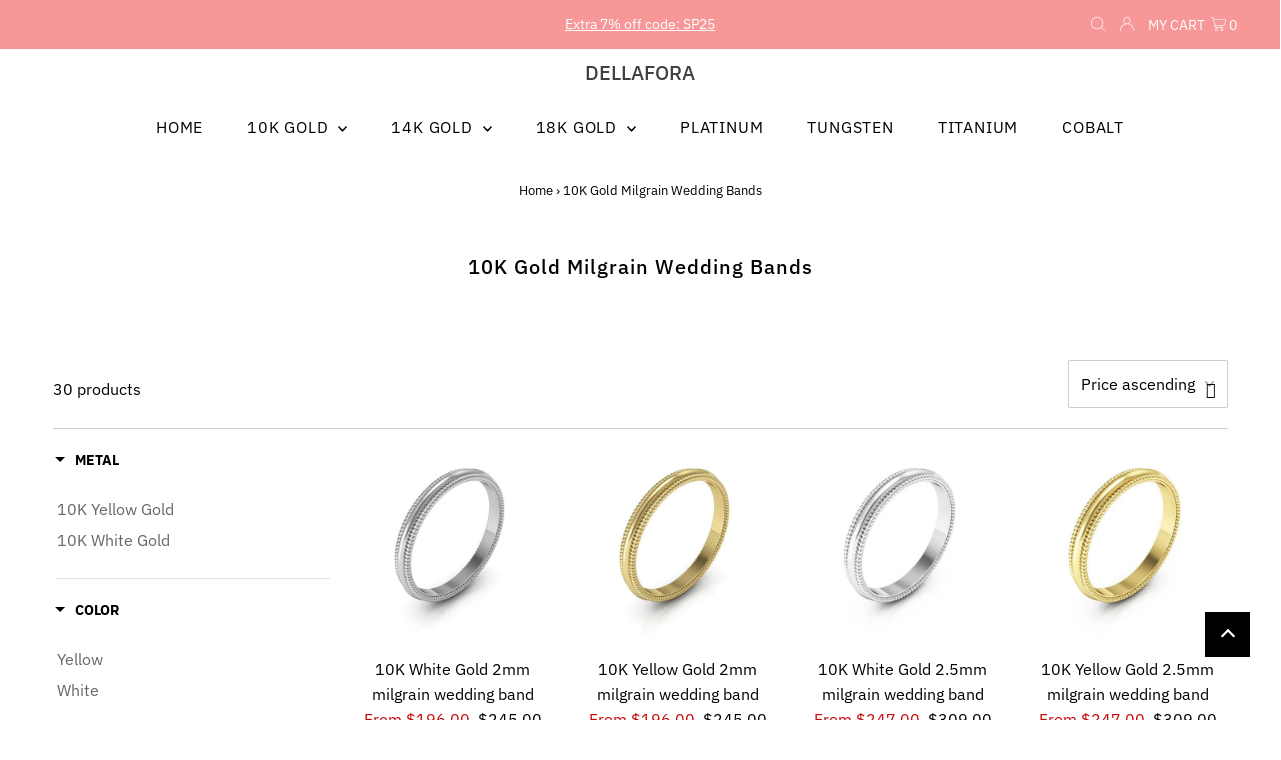

--- FILE ---
content_type: text/css
request_url: https://www.dellafora.com/cdn/shop/t/55/assets/boost-pfs-custom.css?v=24673245431194752101725758423
body_size: 166
content:
#sidebar ul{margin:0}#product-loop{overflow:hidden}.boost-pfs-filter-tree-mobile button{height:auto}.boost-pfs-filter-top-pagination a,.boost-pfs-filter-top-pagination span{padding:0 5px}.boost-pfs-in-collection-search{margin-top:0;margin-bottom:20px}.boost-pfs-in-collection-search button{width:60px;height:40px;line-height:unset;margin-bottom:0}.boost-pfs-filter-message{grid-column:auto/span 12}.shopify-payment-button__button--hidden{visibility:hidden}#pagination span.current,span.current{font-weight:700}.boost-pfs-filter-tree-open-body:not(.boost-pfs-filter-mobile-style1-body) header{z-index:0}.boost-pfs-search-result-toolbar,.boost-pfs-search-result-wrap{clear:both}ul.boost-pfs-search-result-panel-controls>li button{color:inherit;margin-bottom:0}.boost-pfs-filter-pagination-wrapper{text-align:center;margin-top:30px;margin-bottom:30px;line-height:38px}.boost-pfs-filter-pagination-wrapper a,.boost-pfs-filter-pagination-wrapper span{float:none;display:inline-block;padding:0 5px}.boost-pfs-filter-pagination-wrapper span.current{font-weight:700}.boost-pfs-search-result-toolbar{display:flex;align-items:center;margin-top:0}#search-bar{border-bottom:none}.boost-pfs-filter-top-sorting{position:relative;float:right}.boost-pfs-filter-top-sorting:before{content:"\f107";font-family:FontAwesome;position:absolute;right:12px;top:50%;color:var(--text-color);z-index:1;transform:translateY(-50%);-moz-transform:translateY(-50%);-webkit-transform:translateY(-50%)}.boost-pfs-filter-tree-open-body:not(.boost-pfs-filter-mobile-style1-body) .mobile__header{z-index:0}@media screen and (min-width: 768px){.template-collection .collection__filter-toggleWrapper .filtering__pagination .boost-pfs-filter-tree-desktop-button{padding-right:20px;border-right:1px solid #ebebeb;margin-right:20px}.filtering__pagination .boost-pfs-filter-tree-desktop-button button svg+.boost-pfs-filter-tree-desktop-button-label{float:none}.boost-pfs-filter-tree-desktop-button+.boost-pfs-filter-total-products,.boost-pfs-filter-tree-desktop-button+.boost-pfs-filter-top-sorting{display:inline-block;vertical-align:top;float:none;line-height:20px}.boost-pfs-filter-tree-vertical-style-expand:not(.boost-pfs-filter-tree-horizontal-style-expand):not(.boost-pfs-filter-tree-open-body) .boost-pfs-filter-right-col{width:calc(100% - (1.04166667% * 2))}.gridlock .row .boost-pfs-filter-stick.boost-pfs-filter-tree-v,.gridlock .row .boost-pfs-filter-absolute.boost-pfs-filter-tree-v{margin-left:0;margin-right:0}.boost-pfs-filter-stick .collection__filter-toggleWrapper{padding-top:10px}.boost-pfs-filter-tree-desktop-button .boost-pfs-filter-tree-desktop-button-label{font-size:initial}.boost-pfs-filter-tree-desktop-button{padding-right:20px;border-right:1px solid #d3d1d1;margin-top:0}.boost-pfs-filter-tree-vertical-style-off-canvas:not(.boost-pfs-filter-tree-horizontal-style-expand) .boost-pfs-filter-right-col{width:97.91666667%;margin-left:1.04166667%;margin-right:1.04166667%}}@media screen and (max-width: 767px){.boost-pfs-filter-tree:not(.boost-pfs-filter-tree-mobile-open){text-align:left}.boost-pfs-filter-container-12{width:97.91666667%}.boost-pfs-filter-stick-body .row .boost-pfs-filter-stick.boost-pfs-filter-tree-mobile-button{width:100%;margin-left:0;margin-right:0}.boost-pfs-filter-mobile-style1{width:97.91666667%!important}.boost-pfs-filter-tree-mobile-button button>span{float:none!important}}@media screen and (min-width: 980px){.gridlock .row .desktop-9.boost-pfs-filter-right-col{float:right}}@media screen and (max-width: 740px){.collection__filter-toggleWrapper{grid-template-columns:6fr 6fr}.filtering__pagination,.sort__filter--triggers{display:block}}.boost-sale .price-item.price-item--sale{margin:0 .5em 0 0}
/*# sourceMappingURL=/cdn/shop/t/55/assets/boost-pfs-custom.css.map?v=24673245431194752101725758423 */


--- FILE ---
content_type: text/javascript
request_url: https://www.dellafora.com/cdn/shop/t/55/assets/boost-pfs-filter.js?v=5996732227398879501725758423
body_size: 2072
content:
if(typeof boostPFSThemeConfig!="undefined")var boostPFSFilterConfig={general:{limit:boostPFSConfig.custom.products_per_page,loadProductFirst:!0},selector:{products:".product-loop"}};(function(){BoostPFS.inject(this),ProductGridItem.prototype.compileTemplate=function(data,index,totalProduct){data||(data=this.data),index||(index=this.index),totalProduct||(totalProduct=this.totalProduct);var images=data.images_info,soldOut=!data.available,onSale=data.compare_at_price_min>data.price_min,priceVaries=data.price_min!=data.price_max,firstVariant=data.variants[0];if(Utils.getParam("variant")!==null&&Utils.getParam("variant")!=""){var paramVariant=data.variants.filter(function(e){return e.id==Utils.getParam("variant")});typeof paramVariant[0]!="undefined"&&(firstVariant=paramVariant[0])}else for(var i=0;i<data.variants.length;i++)if(data.variants[i].available){firstVariant=data.variants[i];break}var itemHtml=boostPFSTemplate.productGridItemHtml,itemGridWidthClass="",productsPerRow=boostPFSConfig.custom.products_per_row;switch(productsPerRow){case 6:itemGridWidthClass=buildItemGridClass("desktop-2",index,productsPerRow);break;case 4:itemGridWidthClass=buildItemGridClass("desktop-3",index,productsPerRow);break;case 3:itemGridWidthClass=buildItemGridClass("desktop-4",index,productsPerRow);break;case 5:itemGridWidthClass=buildItemGridClass("desktop-fifth",index,productsPerRow);break;case 2:itemGridWidthClass=buildItemGridClass("desktop-6",index,productsPerRow);break;default:break}itemHtml=itemHtml.replace(/{{itemGridWidthClass}}/g,itemGridWidthClass);var itemNewLabelHtml="",itemSaleLabelHtml="",itemSoldoutLabelHtml="";if(soldOut)itemSoldoutLabelHtml=boostPFSTemplate.soldOutLabelHtml;else{for(var k in data.collections)if(data.collections[k].handle=="new"){itemNewLabelHtml=boostPFSTemplate.newLabelHtml;break}onSale&&(itemSaleLabelHtml=boostPFSTemplate.saleLabelHtml.replace(/{{itemOldPrice}}/g,Utils.formatMoney(data.price_min,Globals.moneyFormat)))}itemHtml=itemHtml.replace(/{{itemNewLabel}}/g,itemNewLabelHtml),itemHtml=itemHtml.replace(/{{itemSaleLabel}}/g,itemSaleLabelHtml),itemHtml=itemHtml.replace(/{{itemSoldoutLabel}}/g,itemSoldoutLabelHtml),itemHtml=itemHtml.replace(/{{imgSize}}/g,boostPFSConfig.custom.product_image_size);var itemVendorHtml=boostPFSConfig.custom.vendor_enable?boostPFSTemplate.vendorHtml.replace(/{{itemVendorLabel}}/g,data.vendor):"";itemHtml=itemHtml.replace(/{{itemVendor}}/g,itemVendorHtml);var itemPriceHtml="";onSale?(itemPriceHtml+='<div class="price price--listing price--on-sale boost-sale">',itemPriceHtml+='<div class="price__sale">',priceVaries?itemPriceHtml+='<div class="price-item price-item--sale">'+boostPFSConfig.label.from_price+" "+Utils.formatMoney(data.price_min,Globals.moneyFormat)+"</div>":itemPriceHtml+='<div class="price-item price-item--sale">'+Utils.formatMoney(data.price_min,Globals.moneyFormat)+"</div>",itemPriceHtml+='<s class="price-item price-item--regular">'+Utils.formatMoney(data.compare_at_price_min,Globals.moneyFormat)+"</s>",itemPriceHtml+="</div>",itemPriceHtml+="</div>"):(itemPriceHtml+='<div class="prod-price">',priceVaries?itemPriceHtml+=boostPFSConfig.label.from_price+" "+Utils.formatMoney(data.price_min,Globals.moneyFormat)+" - "+Utils.formatMoney(data.price_max,Globals.moneyFormat):itemPriceHtml+=Utils.formatMoney(data.price_min,Globals.moneyFormat),itemPriceHtml+="</div>"),itemHtml=itemHtml.replace(/{{itemPrice}}/g,itemPriceHtml);var itemImagesHtml="",itemThumbUrl=images.length>0?Utils.optimizeImage(images[0].src,"500x"):boostPFSConfig.general.no_image_url;if(images.length>0){var aspect_ratio=images[0].height/images[0].width*100,firstImageCLass=images.length>0&&boostPFSConfig.custom.secondary_images_hover=="image-flip"?"first-image":"";if(itemImagesHtml+='<div class="box-ratio" style="padding-bottom: '+aspect_ratio+'%;"><img class="lazyload lazyload-fade '+firstImageCLass+'"data-src="'+Utils.optimizeImage(images[0].src,"{width}x")+'"data-sizes="auto"data-original="'+itemThumbUrl+'"data-width="[180, 360, 540, 720]"alt="{{itemTitle}}"></div><noscript><img src="'+Utils.optimizeImage(images[0].src,"1024x")+'" alt="{{itemTitle}}"></noscript>',boostPFSConfig.custom.secondary_images_hover=="image_flip"||boostPFSConfig.custom.secondary_images_hover=="alternate_colors"&&images.length>1){var aspect_ratio1=images[1].height/images[1].width*100;itemImagesHtml+='<div class="hidden"><div class="box-ratio" style="padding-bottom: '+aspect_ratio1+'%;"><img class="lazyload lazyload-fade"data-src="'+Utils.optimizeImage(images[1].src,"{width}x")+'"data-sizes="auto"data-original="'+itemThumbUrl+'"alt="{{itemTitle}}"></div><noscript><img src="'+Utils.optimizeImage(images[1].src,"1024x")+'" alt="{{itemTitle}}"></noscript></div>'}}else itemImagesHtml+=boostPFSConfig.custom.product1_url;itemHtml=itemHtml.replace(/{{itemImages}}/g,itemImagesHtml);var itemQuickViewHtml=boostPFSConfig.custom.quick_view_enable?boostPFSTemplate.quickViewHtml:"";itemHtml=itemHtml.replace(/{{itemQuickView}}/g,itemQuickViewHtml);var itemSwatchHtml="";if(boostPFSConfig.custom.secondary_images_hover=="alternate_colors"&&images.length>1){for(var k=0;k<data.options_with_values.length;k++){var option=data.options_with_values[k].name,option_handle=Utils.slugify(option),option_index=k,is_color=!1,downcased_option=option.toLowerCase();if(downcased_option.indexOf("color")>-1||downcased_option.indexOf("colour")>-1){itemSwatchHtml+='<div class="col-swatch">',itemSwatchHtml+='<ul data-option-index="'+option_index+'" class="'+option_handle+' options">';for(var values="",optionValues=data.options_with_values[k].values,i=0;i<optionValues.length;i++){var value=optionValues[i].title,wrapped_value=","+value+",";if(values.indexOf(wrapped_value)==-1){var variantImage="";if(optionValues[i].image!=null){var imageIndex=optionValues[i].image;typeof images[imageIndex-1]!="undefined"&&(variantImage=Utils.optimizeImage(images[imageIndex-1].src))}var fileColorUrl=boostPFSConfig.general.asset_url.replace("boost-pfs-filter.js",Utils.slugify(value)+".png");itemSwatchHtml+='<li data-option-title="'+value+'" data-href="'+variantImage+'" class="color '+Utils.slugify(value)+'">',itemSwatchHtml+='<span style="background-color: '+Utils.slugify(value.split(" ").pop())+"; background-image: url("+fileColorUrl+')"></span>',itemSwatchHtml=="</li>",values+=values+wrapped_value}}itemSwatchHtml+="</ul>",itemSwatchHtml+="</div>"}}itemSwatchHtml+="<script>$('#product-listing-{{itemId}} .col-swatch li').each(function(){var Original = $('#product-listing-{{itemId}} .prod-image img').attr('data-original'); $(this).hover(function() {var newImage = $(this).attr('data-href');if (newImage){$( '#product-listing-{{itemId}} .prod-image img' ).attr({ srcset: newImage }); }return false;}, function(){$('#product-listing-{{itemId}} .prod-image img' ).attr({ srcset: Original }); });});<\/script>"}return itemHtml=itemHtml.replace(/{{itemSwatch}}/g,itemSwatchHtml),(typeof Integration=="undefined"||!Integration.hascompileTemplate("reviews"))&&(itemHtml=itemHtml.replace(/{{itemReviews}}/g,"")),itemHtml=itemHtml.replace(/{{itemPriceNumber}}/g,data.price_min),itemHtml=itemHtml.replace(/{{itemId}}/g,data.id),itemHtml=itemHtml.replace(/{{itemTitle}}/g,data.title),itemHtml=itemHtml.replace(/{{firstVariantId}}/g,firstVariant.id),itemHtml=itemHtml.replace(/{{itemUrl}}/g,Utils.buildProductItemUrl(data,!1)),itemHtml};function buildItemGridClass(itemClass,index,productsPerRow){return index>0?(index%productsPerRow==productsPerRow-1?itemClass+=" last":index%productsPerRow==0?itemClass+=" first":itemClass+="",itemClass):(itemClass+=" first",itemClass)}ProductPaginationDefault.prototype.compileTemplate=function(totalProduct){totalProduct||(totalProduct=this.totalProduct);var currentPage=parseInt(Globals.queryParams.page),totalPage=Math.ceil(totalProduct/Globals.queryParams.limit);if(totalPage!==1){var paginationHtml=boostPFSTemplate.paginateHtml,previousHtml=currentPage>1?boostPFSTemplate.previousHtml:"";previousHtml=previousHtml.replace(/{{itemUrl}}/g,Utils.buildToolbarLink("page",currentPage,currentPage-1)),paginationHtml=paginationHtml.replace(/{{previous}}/g,previousHtml);var nextHtml=currentPage<totalPage?boostPFSTemplate.nextHtml:"";nextHtml=nextHtml.replace(/{{itemUrl}}/g,Utils.buildToolbarLink("page",currentPage,currentPage+1)),paginationHtml=paginationHtml.replace(/{{next}}/g,nextHtml);for(var beforeCurrentPageArr=[],iBefore=currentPage-1;iBefore>currentPage-3&&iBefore>0;iBefore--)beforeCurrentPageArr.unshift(iBefore);currentPage-4>0&&beforeCurrentPageArr.unshift("..."),currentPage-4>=0&&beforeCurrentPageArr.unshift(1),beforeCurrentPageArr.push(currentPage);for(var afterCurrentPageArr=[],iAfter=currentPage+1;iAfter<currentPage+3&&iAfter<=totalPage;iAfter++)afterCurrentPageArr.push(iAfter);currentPage+3<totalPage&&afterCurrentPageArr.push("..."),currentPage+3<=totalPage&&afterCurrentPageArr.push(totalPage);for(var pageItemsHtml="",pageArr=beforeCurrentPageArr.concat(afterCurrentPageArr),iPage=0;iPage<pageArr.length;iPage++)pageArr[iPage]=="..."?pageItemsHtml+=boostPFSTemplate.pageItemRemainHtml:pageItemsHtml+=pageArr[iPage]==currentPage?boostPFSTemplate.pageItemSelectedHtml:boostPFSTemplate.pageItemHtml,pageItemsHtml=pageItemsHtml.replace(/{{itemTitle}}/g,pageArr[iPage]),pageItemsHtml=pageItemsHtml.replace(/{{itemUrl}}/g,Utils.buildToolbarLink("page",currentPage,pageArr[iPage]));return paginationHtml=paginationHtml.replace(/{{pageItems}}/g,pageItemsHtml),paginationHtml}return""},ProductSorting.prototype.compileTemplate=function(){var html="";if(boostPFSTemplate.hasOwnProperty("sortingHtml")){var sortingArr=Utils.getSortingList();if(sortingArr){var sortingItemsHtml="";for(var k in sortingArr)sortingItemsHtml+='<option value="'+k+'">'+sortingArr[k]+"</option>";var html=boostPFSTemplate.sortingHtml.replace(/{{sortingItems}}/g,sortingItemsHtml)}}return html},ProductList.prototype.afterRender=function(data,eventType){Shopify.theme.quickview.init();var sections=new theme.Sections;sections.register("collection-section",theme.Collection)},FilterResult.prototype.afterRender=function(data){if(data||(data=this.data),Settings.getSettingValue("general.paginationType")=="default"){var from=Globals.queryParams.page==1?Globals.queryParams.page:(Globals.queryParams.page-1)*Globals.queryParams.limit+1,to=from+data.products.length-1;jQ("#pagination").find(".count").html(boostPFSConfig.label.showing_items+" "+from+"-"+to+" "+boostPFSConfig.label.pagination_of+" "+data.total_product);var currentPage=parseInt(Globals.queryParams.page),totalPage=Math.ceil(data.total_product/Globals.queryParams.limit);jQ(".boost-pfs-filter-top-pagination").find(".pagination-count").html(currentPage+" "+boostPFSConfig.label.pagination_of+" "+totalPage+" ")}else jQ("#pagination .count").hide(),jQ("#pagination .clear").hide(),jQ(".boost-pfs-filter-top-pagination").hide();jQ(".boost-pfs-filter-total-products").html(data.total_product+" "+boostPFSConfig.label.products)}})();
//# sourceMappingURL=/cdn/shop/t/55/assets/boost-pfs-filter.js.map?v=5996732227398879501725758423
